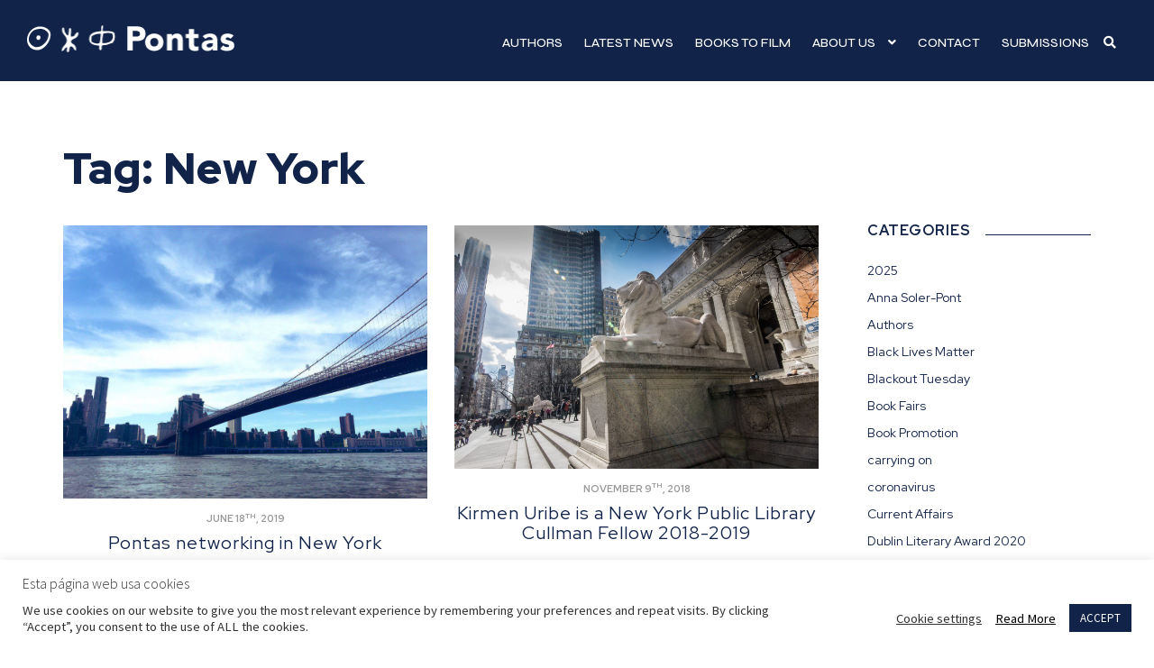

--- FILE ---
content_type: text/html; charset=UTF-8
request_url: https://www.pontas-agency.com/tag/new-york/
body_size: 10519
content:
<!doctype html><html lang="en-US" itemscope itemtype="https://schema.org/WebSite"><head><meta charset="UTF-8"><meta name="viewport" content="width=device-width, initial-scale=1"><link rel="profile" href="http://gmpg.org/xfn/11"><link rel="pingback" href="https://www.pontas-agency.com/xmlrpc.php"><meta name='robots' content='index, follow, max-image-preview:large, max-snippet:-1, max-video-preview:-1' /><link rel="preconnect" href="https://fonts.googleapis.com" crossorigin><link rel="preconnect" href="https://fonts.gstatic.com" crossorigin><link rel="preconnect" href="https://www.google-analytics.com" crossorigin><link rel="preconnect" href="https://www.googletagmanager.com" crossorigin><link rel="dns-prefetch" href="//fonts.googleapis.com"><link rel="dns-prefetch" href="//fonts.gstatic.com"><link rel="dns-prefetch" href="//ajax.googleapis.com"><link rel="dns-prefetch" href="//www.google-analytics.com"><link rel="dns-prefetch" href="//stats.wp.com"><link rel="dns-prefetch" href="//gravatar.com"><link rel="dns-prefetch" href="//secure.gravatar.com"><link rel="dns-prefetch" href="//0.gravatar.com"><link rel="dns-prefetch" href="//1.gravatar.com"><link rel="dns-prefetch" href="//2.gravatar.com"><link rel="dns-prefetch" href="//s.w.org"><link rel="preload" href="https://www.pontas-agency.com/wp-content/themes/pontas/style.css" as="style"><link media="all" href="https://www.pontas-agency.com/wp-content/cache/autoptimize/css/autoptimize_062ee46174f5bf95480ba706cdd2e2af.css" rel="stylesheet"><link media="screen" href="https://www.pontas-agency.com/wp-content/cache/autoptimize/css/autoptimize_00df71b5809d374b00ce03791ac8fac1.css" rel="stylesheet"><title>New York archivos - Pontas Agency</title><link rel="canonical" href="https://www.pontas-agency.com/tag/new-york/" /><meta property="og:locale" content="en_US" /><meta property="og:type" content="article" /><meta property="og:title" content="New York archivos - Pontas Agency" /><meta property="og:url" content="https://www.pontas-agency.com/tag/new-york/" /><meta property="og:site_name" content="Pontas Agency" /><meta property="og:image" content="https://www.pontas-agency.com/wp-content/uploads/Pontas-logo.jpg.png" /><meta property="og:image:width" content="1521" /><meta property="og:image:height" content="196" /><meta property="og:image:type" content="image/png" /><meta name="twitter:card" content="summary_large_image" /> <script type="application/ld+json" class="yoast-schema-graph">{"@context":"https://schema.org","@graph":[{"@type":"CollectionPage","@id":"https://www.pontas-agency.com/tag/new-york/","url":"https://www.pontas-agency.com/tag/new-york/","name":"New York archivos - Pontas Agency","isPartOf":{"@id":"https://www.pontas-agency.com/#website"},"primaryImageOfPage":{"@id":"https://www.pontas-agency.com/tag/new-york/#primaryimage"},"image":{"@id":"https://www.pontas-agency.com/tag/new-york/#primaryimage"},"thumbnailUrl":"https://www.pontas-agency.com/wp-content/uploads/photo_2019-06-18_16-39-44.jpg","breadcrumb":{"@id":"https://www.pontas-agency.com/tag/new-york/#breadcrumb"},"inLanguage":"en-US"},{"@type":"ImageObject","inLanguage":"en-US","@id":"https://www.pontas-agency.com/tag/new-york/#primaryimage","url":"https://www.pontas-agency.com/wp-content/uploads/photo_2019-06-18_16-39-44.jpg","contentUrl":"https://www.pontas-agency.com/wp-content/uploads/photo_2019-06-18_16-39-44.jpg","width":1000,"height":750},{"@type":"BreadcrumbList","@id":"https://www.pontas-agency.com/tag/new-york/#breadcrumb","itemListElement":[{"@type":"ListItem","position":1,"name":"Portada","item":"https://www.pontas-agency.com/"},{"@type":"ListItem","position":2,"name":"New York"}]},{"@type":"WebSite","@id":"https://www.pontas-agency.com/#website","url":"https://www.pontas-agency.com/","name":"Pontas Agency","description":"An International Literary &amp; Film Agency","publisher":{"@id":"https://www.pontas-agency.com/#organization"},"potentialAction":[{"@type":"SearchAction","target":{"@type":"EntryPoint","urlTemplate":"https://www.pontas-agency.com/?s={search_term_string}"},"query-input":{"@type":"PropertyValueSpecification","valueRequired":true,"valueName":"search_term_string"}}],"inLanguage":"en-US"},{"@type":"Organization","@id":"https://www.pontas-agency.com/#organization","name":"Pontas Copyright Agency","url":"https://www.pontas-agency.com/","logo":{"@type":"ImageObject","inLanguage":"en-US","@id":"https://www.pontas-agency.com/#/schema/logo/image/","url":"https://www.pontas-agency.com/wp-content/uploads/Pontas-logo.jpg.png","contentUrl":"https://www.pontas-agency.com/wp-content/uploads/Pontas-logo.jpg.png","width":1521,"height":196,"caption":"Pontas Copyright Agency"},"image":{"@id":"https://www.pontas-agency.com/#/schema/logo/image/"}}]}</script> <link rel="alternate" type="application/rss+xml" title="Pontas Agency &raquo; Feed" href="https://www.pontas-agency.com/feed/" /><link rel="alternate" type="application/rss+xml" title="Pontas Agency &raquo; Comments Feed" href="https://www.pontas-agency.com/comments/feed/" /> <noscript><link rel='stylesheet' id='storefront-gutenberg-blocks-css' href='https://www.pontas-agency.com/wp-content/themes/storefront/assets/css/base/gutenberg-blocks.css' media='all' /> </noscript> <noscript><link rel='stylesheet' id='cookie-law-info-css' href='https://www.pontas-agency.com/wp-content/plugins/cookie-law-info/legacy/public/css/cookie-law-info-public.css' media='all' /> </noscript> <noscript><link rel='stylesheet' id='cookie-law-info-gdpr-css' href='https://www.pontas-agency.com/wp-content/plugins/cookie-law-info/legacy/public/css/cookie-law-info-gdpr.css' media='all' /> </noscript> <noscript><link rel='stylesheet' id='simple_load_more-frontend-css' href='https://www.pontas-agency.com/wp-content/plugins/simple-load-more/assets/css/frontend.css' media='all' /> </noscript> <noscript><link rel='stylesheet' id='storefront-style-css' href='https://www.pontas-agency.com/wp-content/themes/storefront/style.css' media='all' /> </noscript> <noscript><link rel='stylesheet' id='storefront-icons-css' href='https://www.pontas-agency.com/wp-content/themes/storefront/assets/css/base/icons.css' media='all' /> </noscript><link rel='stylesheet' id='storefront-fonts-css' href='https://fonts.googleapis.com/css?family=Source+Sans+Pro%3A400%2C300%2C300italic%2C400italic%2C600%2C700%2C900&#038;subset=latin%2Clatin-ext&#038;display=swap' media='all' /> <noscript><link rel='stylesheet' id='storefront-fonts-css' href='https://fonts.googleapis.com/css?family=Source+Sans+Pro%3A400%2C300%2C300italic%2C400italic%2C600%2C700%2C900&#038;subset=latin%2Clatin-ext&#038;display=swap' media='all' /> </noscript> <noscript><link rel='stylesheet' id='fancybox-css' href='https://www.pontas-agency.com/wp-content/plugins/easy-fancybox/fancybox/1.5.4/jquery.fancybox.min.css' media='screen' /> </noscript> <noscript><link rel='stylesheet' id='storefront-child-style-css' href='https://www.pontas-agency.com/wp-content/themes/pontas/style.css' media='all' /> </noscript> <noscript><link rel='stylesheet' id='sp-header-frontend-css' href='https://www.pontas-agency.com/wp-content/plugins/storefront-powerpack/includes/customizer/header/assets/css/sp-header-frontend.css' media='all' /> </noscript> <script src="https://www.pontas-agency.com/wp-includes/js/jquery/jquery.min.js" id="jquery-core-js"></script> <meta property="og:image" content="https://www.pontas-agency.com/wp-content/uploads/cropped-Pontas-Agency-Favicon.jpg"><meta property="og:type" content="website"><meta property="og:locale" content="en_US"><meta property="og:site_name" content="Pontas Agency"><meta property="og:url" content="https://www.pontas-agency.com/tag/new-york/"><meta property="og:title" content="New York archivos - Pontas Agency"><meta property="twitter:partner" content="ogwp"><meta property="twitter:title" content="New York archivos - Pontas Agency"><meta property="twitter:url" content="https://www.pontas-agency.com/tag/new-york/"><meta itemprop="image" content="https://www.pontas-agency.com/wp-content/uploads/cropped-Pontas-Agency-Favicon.jpg"><meta itemprop="name" content="New York archivos - Pontas Agency"><link rel="https://api.w.org/" href="https://www.pontas-agency.com/wp-json/" /><link rel="alternate" title="JSON" type="application/json" href="https://www.pontas-agency.com/wp-json/wp/v2/tags/83" /> <script type="text/plain" data-cli-class="cli-blocker-script"  data-cli-script-type="non-necessary" data-cli-block="true"  data-cli-element-position="head" async src="https://www.googletagmanager.com/gtag/js?id=UA-61013833-1"></script> <script type="text/plain" data-cli-class="cli-blocker-script"  data-cli-script-type="non-necessary" data-cli-block="true"  data-cli-element-position="head">window.dataLayer = window.dataLayer || [];
  function gtag(){dataLayer.push(arguments);}
  gtag('js', new Date());

  gtag('config', 'UA-61013833-1');</script><meta name="generator" content="Powered by Slider Revolution 6.5.14 - responsive, Mobile-Friendly Slider Plugin for WordPress with comfortable drag and drop interface." /><link rel="icon" href="https://www.pontas-agency.com/wp-content/uploads/cropped-Pontas-Agency-Favicon-32x32.jpg" sizes="32x32" /><link rel="icon" href="https://www.pontas-agency.com/wp-content/uploads/cropped-Pontas-Agency-Favicon-192x192.jpg" sizes="192x192" /><link rel="apple-touch-icon" href="https://www.pontas-agency.com/wp-content/uploads/cropped-Pontas-Agency-Favicon-180x180.jpg" /><meta name="msapplication-TileImage" content="https://www.pontas-agency.com/wp-content/uploads/cropped-Pontas-Agency-Favicon-270x270.jpg" /> <noscript><link rel='stylesheet' id='rs-plugin-settings-css' href='https://www.pontas-agency.com/wp-content/plugins/revslider/public/assets/css/rs6.css' media='all' /> </noscript></head><body class="archive tag tag-new-york tag-83 wp-custom-logo wp-embed-responsive wp-theme-storefront wp-child-theme-pontas group-blog no-wc-breadcrumb storefront-align-wide right-sidebar sp-header-active sp-designer"><div id="page" class="hfeed site"><header id="masthead" class="site-header" role="banner" style=""><div class="col-full"><div class="sp-header-row"><div class="sp-header-span-3"><div class="site-branding"> <a href="https://www.pontas-agency.com/" class="custom-logo-link" rel="home"><img width="232" height="30" src="https://www.pontas-agency.com/wp-content/uploads/logo-pontas.png" class="custom-logo" alt="Pontas Agency" decoding="async" srcset="https://www.pontas-agency.com/wp-content/uploads/logo-pontas.png 232w, https://www.pontas-agency.com/wp-content/uploads/logo-pontas-150x19.png 150w" sizes="(max-width: 232px) 100vw, 232px" /></a></div></div><div class="sp-header-span-9 sp-header-last"><nav id="site-navigation" class="main-navigation" role="navigation" aria-label="Primary Navigation"> <button id="site-navigation-menu-toggle" class="menu-toggle" aria-controls="site-navigation" aria-expanded="false"><span></span></button><div class="primary-navigation"><ul id="menu-principal-en" class="menu"><li id="menu-item-867" class="menu-item menu-item-type-post_type menu-item-object-page menu-item-867"><a href="https://www.pontas-agency.com/authors-list/">Authors</a></li><li id="menu-item-868" class="menu-item menu-item-type-post_type menu-item-object-page current_page_parent menu-item-868"><a href="https://www.pontas-agency.com/latest-news/">Latest news</a></li><li id="menu-item-869" class="menu-item menu-item-type-post_type menu-item-object-page menu-item-869"><a href="https://www.pontas-agency.com/books-to-film/">Books to film</a></li><li id="menu-item-1035" class="menu-item menu-item-type-custom menu-item-object-custom menu-item-has-children menu-item-1035"><a>About Us</a><ul class="sub-menu"><li id="menu-item-1040" class="menu-item menu-item-type-post_type menu-item-object-page menu-item-1040"><a href="https://www.pontas-agency.com/about-us/team/">Team</a></li><li id="menu-item-1039" class="menu-item menu-item-type-post_type menu-item-object-page menu-item-1039"><a href="https://www.pontas-agency.com/about-us/logo/">Logo</a></li><li id="menu-item-1038" class="menu-item menu-item-type-post_type menu-item-object-page menu-item-1038"><a href="https://www.pontas-agency.com/about-us/history/">History</a></li><li id="menu-item-1036" class="menu-item menu-item-type-post_type menu-item-object-page menu-item-1036"><a href="https://www.pontas-agency.com/about-us/press/">Press</a></li></ul></li><li id="menu-item-871" class="menu-item menu-item-type-post_type menu-item-object-page menu-item-871"><a href="https://www.pontas-agency.com/contact/">Contact</a></li><li id="menu-item-872" class="menu-item menu-item-type-post_type menu-item-object-page menu-item-872"><a href="https://www.pontas-agency.com/submissions/">Submissions</a></li><li class="btbuscador"><a href="javascript:;" onclick="javascript:abrirbuscador()"><i class="fa fa-search" aria-hidden="false"></i></a></li></ul></div><div class="handheld-navigation"><ul id="menu-principal-en-1" class="menu"><li class="menu-item menu-item-type-post_type menu-item-object-page menu-item-867"><a href="https://www.pontas-agency.com/authors-list/">Authors</a></li><li class="menu-item menu-item-type-post_type menu-item-object-page current_page_parent menu-item-868"><a href="https://www.pontas-agency.com/latest-news/">Latest news</a></li><li class="menu-item menu-item-type-post_type menu-item-object-page menu-item-869"><a href="https://www.pontas-agency.com/books-to-film/">Books to film</a></li><li class="menu-item menu-item-type-custom menu-item-object-custom menu-item-has-children menu-item-1035"><a>About Us</a><ul class="sub-menu"><li class="menu-item menu-item-type-post_type menu-item-object-page menu-item-1040"><a href="https://www.pontas-agency.com/about-us/team/">Team</a></li><li class="menu-item menu-item-type-post_type menu-item-object-page menu-item-1039"><a href="https://www.pontas-agency.com/about-us/logo/">Logo</a></li><li class="menu-item menu-item-type-post_type menu-item-object-page menu-item-1038"><a href="https://www.pontas-agency.com/about-us/history/">History</a></li><li class="menu-item menu-item-type-post_type menu-item-object-page menu-item-1036"><a href="https://www.pontas-agency.com/about-us/press/">Press</a></li></ul></li><li class="menu-item menu-item-type-post_type menu-item-object-page menu-item-871"><a href="https://www.pontas-agency.com/contact/">Contact</a></li><li class="menu-item menu-item-type-post_type menu-item-object-page menu-item-872"><a href="https://www.pontas-agency.com/submissions/">Submissions</a></li></ul></div></nav></div></div></div></header><div class="btbuscadormovil"><a href="javascript:;" onclick="javascript:abrirbuscador()"><i class="fa fa-search" aria-hidden="false"></i></a></div><div class="cont_buscador"><form role="search" method="get" class="search-form" action="https://www.pontas-agency.com/"><div class="cont_busqueda"><input type="search" class="search-field" id="campo_busqueda" placeholder="Search" value="" name="s" title="Search for:" /><input type="submit" value="Search" class="sow-submit"></div></form></div><div id="content" class="site-content" tabindex="-1"><div class="col-full"><h1 class="entry-title">Tag: <span>New York</span></h1><div id="primary" class="content-area"><main id="main" class="site-main" role="main"><article id="post-3580" class="post-3580 post type-post status-publish format-standard has-post-thumbnail hentry category-authors category-networking-trips category-news tag-authors tag-networking tag-new-york"> <a href="https://www.pontas-agency.com/pontas-networking-in-new-york/" type="post"><img width="1000" height="750" src="https://www.pontas-agency.com/wp-content/uploads/photo_2019-06-18_16-39-44.jpg" class="attachment-full size-full wp-post-image" alt="" decoding="async" fetchpriority="high" srcset="https://www.pontas-agency.com/wp-content/uploads/photo_2019-06-18_16-39-44.jpg 1000w, https://www.pontas-agency.com/wp-content/uploads/photo_2019-06-18_16-39-44-800x600.jpg 800w, https://www.pontas-agency.com/wp-content/uploads/photo_2019-06-18_16-39-44-150x113.jpg 150w, https://www.pontas-agency.com/wp-content/uploads/photo_2019-06-18_16-39-44-768x576.jpg 768w" sizes="(max-width: 1000px) 100vw, 1000px" loading="lazy" /><div class="fecha">June 18<sup>th</sup>, 2019</div><h2 class="alpha entry-title">Pontas networking in New York</h2></a></article><article id="post-3427" class="post-3427 post type-post status-publish format-standard has-post-thumbnail hentry category-authors tag-cullman-fellowship tag-kirmen-uribe tag-new-york tag-nypl tag-public-library tag-the-book-she-writes"> <a href="https://www.pontas-agency.com/kirmen-uribe-is-a-new-york-public-library-cullman-fellow-2018-2019/" type="post"><img width="2560" height="1707" src="https://www.pontas-agency.com/wp-content/uploads/NYPL.jpg" class="attachment-full size-full wp-post-image" alt="" decoding="async" srcset="https://www.pontas-agency.com/wp-content/uploads/NYPL.jpg 2560w, https://www.pontas-agency.com/wp-content/uploads/NYPL-800x533.jpg 800w, https://www.pontas-agency.com/wp-content/uploads/NYPL-150x100.jpg 150w, https://www.pontas-agency.com/wp-content/uploads/NYPL-768x512.jpg 768w, https://www.pontas-agency.com/wp-content/uploads/NYPL-1536x1024.jpg 1536w, https://www.pontas-agency.com/wp-content/uploads/NYPL-2048x1366.jpg 2048w" sizes="(max-width: 2560px) 100vw, 2560px" loading="lazy" /><div class="fecha">November 9<sup>th</sup>, 2018</div><h2 class="alpha entry-title">Kirmen Uribe is a New York Public Library Cullman Fellow 2018-2019</h2></a></article><article id="post-3339" class="post-3339 post type-post status-publish format-standard has-post-thumbnail hentry category-networking-trips tag-jorge-zepeda tag-minna-salami tag-new-york tag-zara-raheem"> <a href="https://www.pontas-agency.com/pontas-in-new-york/" type="post"><img width="2037" height="1192" src="https://www.pontas-agency.com/wp-content/uploads/IMG_1171-e1528730182162.jpg" class="attachment-full size-full wp-post-image" alt="" decoding="async" srcset="https://www.pontas-agency.com/wp-content/uploads/IMG_1171-e1528730182162.jpg 2037w, https://www.pontas-agency.com/wp-content/uploads/IMG_1171-e1528730182162-800x468.jpg 800w, https://www.pontas-agency.com/wp-content/uploads/IMG_1171-e1528730182162-150x88.jpg 150w, https://www.pontas-agency.com/wp-content/uploads/IMG_1171-e1528730182162-768x449.jpg 768w, https://www.pontas-agency.com/wp-content/uploads/IMG_1171-e1528730182162-1536x899.jpg 1536w" sizes="(max-width: 2037px) 100vw, 2037px" loading="lazy" /><div class="fecha">June 11<sup>th</sup>, 2018</div><h2 class="alpha entry-title">Pontas in New York</h2></a></article><article id="post-3112" class="post-3112 post type-post status-publish format-standard has-post-thumbnail hentry category-networking-trips category-news tag-editors tag-meetings tag-new-york tag-trips"> <a href="https://www.pontas-agency.com/pontas-catching-up-in-new-york/" type="post"><img width="2219" height="1056" src="https://www.pontas-agency.com/wp-content/uploads/Manhattan-e1499241777962.jpg" class="attachment-full size-full wp-post-image" alt="" decoding="async" loading="lazy" srcset="https://www.pontas-agency.com/wp-content/uploads/Manhattan-e1499241777962.jpg 2219w, https://www.pontas-agency.com/wp-content/uploads/Manhattan-e1499241777962-800x381.jpg 800w, https://www.pontas-agency.com/wp-content/uploads/Manhattan-e1499241777962-150x71.jpg 150w, https://www.pontas-agency.com/wp-content/uploads/Manhattan-e1499241777962-768x365.jpg 768w, https://www.pontas-agency.com/wp-content/uploads/Manhattan-e1499241777962-1536x731.jpg 1536w, https://www.pontas-agency.com/wp-content/uploads/Manhattan-e1499241777962-2048x975.jpg 2048w" sizes="auto, (max-width: 2219px) 100vw, 2219px" /><div class="fecha">July 5<sup>th</sup>, 2017</div><h2 class="alpha entry-title">Pontas' catching up in New York</h2></a></article><article id="post-2771" class="post-2771 post type-post status-publish format-standard has-post-thumbnail hentry category-networking-trips category-news tag-dolores-redondo tag-federico-axat tag-josh-kendall tag-kill-the-next-one tag-milena-busquets tag-new-york tag-nyc tag-rafel-nadal tag-sara-lovestam tag-the-curse-of-the-palmisano tag-the-fishermen tag-the-invisible-guardian tag-this-too-shall-pass tag-wonderful-feels-like-this"> <a href="https://www.pontas-agency.com/behind-some-novels-just-published-or-about-to-be-published-in-the-united-states/" type="post"><img width="960" height="501" src="https://www.pontas-agency.com/wp-content/uploads/12508880_10100636082138462_3227517753406964007_n-e1459520420422.jpg" class="attachment-full size-full wp-post-image" alt="" decoding="async" loading="lazy" srcset="https://www.pontas-agency.com/wp-content/uploads/12508880_10100636082138462_3227517753406964007_n-e1459520420422.jpg 960w, https://www.pontas-agency.com/wp-content/uploads/12508880_10100636082138462_3227517753406964007_n-e1459520420422-800x418.jpg 800w, https://www.pontas-agency.com/wp-content/uploads/12508880_10100636082138462_3227517753406964007_n-e1459520420422-150x78.jpg 150w, https://www.pontas-agency.com/wp-content/uploads/12508880_10100636082138462_3227517753406964007_n-e1459520420422-768x401.jpg 768w" sizes="auto, (max-width: 960px) 100vw, 960px" /><div class="fecha">April 1<sup>st</sup>, 2016</div><h2 class="alpha entry-title">Behind some novels just published or about to be published in the United States</h2></a></article><article id="post-2492" class="post-2492 post type-post status-publish format-standard has-post-thumbnail hentry category-book-fairs category-networking-trips tag-bea-2015 tag-book-fairs tag-fairs tag-jessica-craig tag-new-york tag-susan-abulhawa tag-trips"> <a href="https://www.pontas-agency.com/pontas-in-new-york-and-at-bea/" type="post"><img width="2560" height="741" src="https://www.pontas-agency.com/wp-content/uploads/Pano_Manhattan2007_amk-scaled.jpg" class="attachment-full size-full wp-post-image" alt="" decoding="async" loading="lazy" srcset="https://www.pontas-agency.com/wp-content/uploads/Pano_Manhattan2007_amk-scaled.jpg 2560w, https://www.pontas-agency.com/wp-content/uploads/Pano_Manhattan2007_amk-800x232.jpg 800w, https://www.pontas-agency.com/wp-content/uploads/Pano_Manhattan2007_amk-150x43.jpg 150w, https://www.pontas-agency.com/wp-content/uploads/Pano_Manhattan2007_amk-768x222.jpg 768w, https://www.pontas-agency.com/wp-content/uploads/Pano_Manhattan2007_amk-1536x445.jpg 1536w, https://www.pontas-agency.com/wp-content/uploads/Pano_Manhattan2007_amk-2048x593.jpg 2048w" sizes="auto, (max-width: 2560px) 100vw, 2560px" /><div class="fecha">June 8<sup>th</sup>, 2015</div><h2 class="alpha entry-title">Pontas in New York and at BEA</h2></a></article></main></div><div id="secondary" class="widget-area" role="complementary"><div id="categories-2" class="widget widget_categories"><span class="gamma widget-title">Categories</span><ul><li class="cat-item cat-item-812"><a href="https://www.pontas-agency.com/category/2025/">2025</a></li><li class="cat-item cat-item-560"><a href="https://www.pontas-agency.com/category/anna-soler-pont/">Anna Soler-Pont</a></li><li class="cat-item cat-item-19"><a href="https://www.pontas-agency.com/category/authors/">Authors</a></li><li class="cat-item cat-item-566"><a href="https://www.pontas-agency.com/category/black-lives-matter/">Black Lives Matter</a></li><li class="cat-item cat-item-567"><a href="https://www.pontas-agency.com/category/blackout-tuesday/">Blackout Tuesday</a></li><li class="cat-item cat-item-18"><a href="https://www.pontas-agency.com/category/book-fairs/">Book Fairs</a></li><li class="cat-item cat-item-545"><a href="https://www.pontas-agency.com/category/book-promotion/">Book Promotion</a></li><li class="cat-item cat-item-564"><a href="https://www.pontas-agency.com/category/carrying-on/">carrying on</a></li><li class="cat-item cat-item-565"><a href="https://www.pontas-agency.com/category/coronavirus/">coronavirus</a></li><li class="cat-item cat-item-807"><a href="https://www.pontas-agency.com/category/current-affairs/">Current Affairs</a></li><li class="cat-item cat-item-555"><a href="https://www.pontas-agency.com/category/dublin-literary-award-2020/">Dublin Literary Award 2020</a></li><li class="cat-item cat-item-561"><a href="https://www.pontas-agency.com/category/feature-film/">Feature Film</a></li><li class="cat-item cat-item-70"><a href="https://www.pontas-agency.com/category/film-markets/">Film Markets</a></li><li class="cat-item cat-item-562"><a href="https://www.pontas-agency.com/category/film-project/">Film project</a></li><li class="cat-item cat-item-556"><a href="https://www.pontas-agency.com/category/lit-hub/">Lit Hub</a></li><li class="cat-item cat-item-21"><a href="https://www.pontas-agency.com/category/literary-festivals/">Literary Festivals</a></li><li class="cat-item cat-item-758"><a href="https://www.pontas-agency.com/category/longlist/">Longlist</a></li><li class="cat-item cat-item-20"><a href="https://www.pontas-agency.com/category/networking-trips/">Networking Trips</a></li><li class="cat-item cat-item-17"><a href="https://www.pontas-agency.com/category/news/">News</a></li><li class="cat-item cat-item-546"><a href="https://www.pontas-agency.com/category/not-the-booker-prize-2019/">Not the Booker Prize 2019</a></li><li class="cat-item cat-item-119"><a href="https://www.pontas-agency.com/category/prizes/">Prizes</a></li><li class="cat-item cat-item-559"><a href="https://www.pontas-agency.com/category/publication-dates/">publication dates</a></li><li class="cat-item cat-item-557"><a href="https://www.pontas-agency.com/category/screen-adaptations/">Screen adaptations</a></li><li class="cat-item cat-item-570"><a href="https://www.pontas-agency.com/category/shortlist/">Shortlist</a></li><li class="cat-item cat-item-563"><a href="https://www.pontas-agency.com/category/south-africa/">South Africa</a></li><li class="cat-item cat-item-571"><a href="https://www.pontas-agency.com/category/the-booker-prize/">The Booker Prize</a></li><li class="cat-item cat-item-568"><a href="https://www.pontas-agency.com/category/the-booker-prize-2020/">The Booker Prize 2020</a></li><li class="cat-item cat-item-730"><a href="https://www.pontas-agency.com/category/theater/">Theater</a></li><li class="cat-item cat-item-1"><a href="https://www.pontas-agency.com/category/uncategorized/">Uncategorized</a></li></ul></div><div id="tag_cloud-3" class="widget widget_tag_cloud"><span class="gamma widget-title">Tags</span><div class="tagcloud"><a href="https://www.pontas-agency.com/tag/2022/" class="tag-cloud-link tag-link-613 tag-link-position-1" style="font-size: 14.533333333333pt;" aria-label="2022 (15 items)">2022</a> <a href="https://www.pontas-agency.com/tag/2024/" class="tag-cloud-link tag-link-748 tag-link-position-2" style="font-size: 8.9333333333333pt;" aria-label="2024 (7 items)">2024</a> <a href="https://www.pontas-agency.com/tag/anna-soler-pont/" class="tag-cloud-link tag-link-37 tag-link-position-3" style="font-size: 19.2pt;" aria-label="Anna Soler-Pont (27 items)">Anna Soler-Pont</a> <a href="https://www.pontas-agency.com/tag/authors/" class="tag-cloud-link tag-link-85 tag-link-position-4" style="font-size: 15.653333333333pt;" aria-label="Authors (17 items)">Authors</a> <a href="https://www.pontas-agency.com/tag/awards/" class="tag-cloud-link tag-link-235 tag-link-position-5" style="font-size: 9.8666666666667pt;" aria-label="Awards (8 items)">Awards</a> <a href="https://www.pontas-agency.com/tag/ayesha-harruna-attah/" class="tag-cloud-link tag-link-181 tag-link-position-6" style="font-size: 8.9333333333333pt;" aria-label="Ayesha Harruna Attah (7 items)">Ayesha Harruna Attah</a> <a href="https://www.pontas-agency.com/tag/bhavika-govil/" class="tag-cloud-link tag-link-593 tag-link-position-7" style="font-size: 8.9333333333333pt;" aria-label="Bhavika Govil (7 items)">Bhavika Govil</a> <a href="https://www.pontas-agency.com/tag/blanca-busquets/" class="tag-cloud-link tag-link-102 tag-link-position-8" style="font-size: 10.8pt;" aria-label="Blanca Busquets (9 items)">Blanca Busquets</a> <a href="https://www.pontas-agency.com/tag/book-fair/" class="tag-cloud-link tag-link-30 tag-link-position-9" style="font-size: 11.546666666667pt;" aria-label="Book Fair (10 items)">Book Fair</a> <a href="https://www.pontas-agency.com/tag/carl-nixon/" class="tag-cloud-link tag-link-317 tag-link-position-10" style="font-size: 8.9333333333333pt;" aria-label="Carl Nixon (7 items)">Carl Nixon</a> <a href="https://www.pontas-agency.com/tag/clarissa-goenawan/" class="tag-cloud-link tag-link-340 tag-link-position-11" style="font-size: 8.9333333333333pt;" aria-label="Clarissa Goenawan (7 items)">Clarissa Goenawan</a> <a href="https://www.pontas-agency.com/tag/deals/" class="tag-cloud-link tag-link-104 tag-link-position-12" style="font-size: 10.8pt;" aria-label="deals (9 items)">deals</a> <a href="https://www.pontas-agency.com/tag/debut/" class="tag-cloud-link tag-link-67 tag-link-position-13" style="font-size: 14.533333333333pt;" aria-label="debut (15 items)">debut</a> <a href="https://www.pontas-agency.com/tag/debut-novel/" class="tag-cloud-link tag-link-198 tag-link-position-14" style="font-size: 15.653333333333pt;" aria-label="Debut novel (17 items)">Debut novel</a> <a href="https://www.pontas-agency.com/tag/dolores-redondo/" class="tag-cloud-link tag-link-60 tag-link-position-15" style="font-size: 22pt;" aria-label="Dolores Redondo (39 items)">Dolores Redondo</a> <a href="https://www.pontas-agency.com/tag/eka-kurniawan/" class="tag-cloud-link tag-link-92 tag-link-position-16" style="font-size: 16.026666666667pt;" aria-label="Eka Kurniawan (18 items)">Eka Kurniawan</a> <a href="https://www.pontas-agency.com/tag/elvira-minguez/" class="tag-cloud-link tag-link-633 tag-link-position-17" style="font-size: 8pt;" aria-label="elvira Mínguez (6 items)">elvira Mínguez</a> <a href="https://www.pontas-agency.com/tag/ennatu-domingo/" class="tag-cloud-link tag-link-618 tag-link-position-18" style="font-size: 8.9333333333333pt;" aria-label="ennatu domingo (7 items)">ennatu domingo</a> <a href="https://www.pontas-agency.com/tag/federico-axat/" class="tag-cloud-link tag-link-97 tag-link-position-19" style="font-size: 11.546666666667pt;" aria-label="Federico Axat (10 items)">Federico Axat</a> <a href="https://www.pontas-agency.com/tag/federico-moccia/" class="tag-cloud-link tag-link-151 tag-link-position-20" style="font-size: 8.9333333333333pt;" aria-label="Federico Moccia (7 items)">Federico Moccia</a> <a href="https://www.pontas-agency.com/tag/fiston-mwanza-mujila/" class="tag-cloud-link tag-link-32 tag-link-position-21" style="font-size: 16.4pt;" aria-label="Fiston Mwanza Mujila (19 items)">Fiston Mwanza Mujila</a> <a href="https://www.pontas-agency.com/tag/frankfurt/" class="tag-cloud-link tag-link-149 tag-link-position-22" style="font-size: 8.9333333333333pt;" aria-label="Frankfurt (7 items)">Frankfurt</a> <a href="https://www.pontas-agency.com/tag/frankfurt-book-fair/" class="tag-cloud-link tag-link-150 tag-link-position-23" style="font-size: 12.853333333333pt;" aria-label="Frankfurt Book Fair (12 items)">Frankfurt Book Fair</a> <a href="https://www.pontas-agency.com/tag/gustavo-rodriguez/" class="tag-cloud-link tag-link-339 tag-link-position-24" style="font-size: 8.9333333333333pt;" aria-label="Gustavo Rodríguez (7 items)">Gustavo Rodríguez</a> <a href="https://www.pontas-agency.com/tag/imraan-coovadia/" class="tag-cloud-link tag-link-182 tag-link-position-25" style="font-size: 8.9333333333333pt;" aria-label="Imraan Coovadia (7 items)">Imraan Coovadia</a> <a href="https://www.pontas-agency.com/tag/jill-johnson/" class="tag-cloud-link tag-link-405 tag-link-position-26" style="font-size: 11.546666666667pt;" aria-label="Jill Johnson (10 items)">Jill Johnson</a> <a href="https://www.pontas-agency.com/tag/jj-bola/" class="tag-cloud-link tag-link-332 tag-link-position-27" style="font-size: 14.16pt;" aria-label="JJ Bola (14 items)">JJ Bola</a> <a href="https://www.pontas-agency.com/tag/kirmen-uribe/" class="tag-cloud-link tag-link-166 tag-link-position-28" style="font-size: 9.8666666666667pt;" aria-label="Kirmen Uribe (8 items)">Kirmen Uribe</a> <a href="https://www.pontas-agency.com/tag/london-book-fair/" class="tag-cloud-link tag-link-237 tag-link-position-29" style="font-size: 10.8pt;" aria-label="London Book Fair (9 items)">London Book Fair</a> <a href="https://www.pontas-agency.com/tag/marcia-hutchinson/" class="tag-cloud-link tag-link-765 tag-link-position-30" style="font-size: 8pt;" aria-label="Marcia Hutchinson (6 items)">Marcia Hutchinson</a> <a href="https://www.pontas-agency.com/tag/marti-gironell/" class="tag-cloud-link tag-link-420 tag-link-position-31" style="font-size: 8.9333333333333pt;" aria-label="Martí Gironell (7 items)">Martí Gironell</a> <a href="https://www.pontas-agency.com/tag/milena-busquets/" class="tag-cloud-link tag-link-57 tag-link-position-32" style="font-size: 14.16pt;" aria-label="Milena Busquets (14 items)">Milena Busquets</a> <a href="https://www.pontas-agency.com/tag/musih-tedji-xaviere/" class="tag-cloud-link tag-link-592 tag-link-position-33" style="font-size: 9.8666666666667pt;" aria-label="Musih Tedji Xaviere (8 items)">Musih Tedji Xaviere</a> <a href="https://www.pontas-agency.com/tag/novel/" class="tag-cloud-link tag-link-93 tag-link-position-34" style="font-size: 8.9333333333333pt;" aria-label="novel (7 items)">novel</a> <a href="https://www.pontas-agency.com/tag/olivier-truc/" class="tag-cloud-link tag-link-34 tag-link-position-35" style="font-size: 14.533333333333pt;" aria-label="Olivier Truc (15 items)">Olivier Truc</a> <a href="https://www.pontas-agency.com/tag/pontas/" class="tag-cloud-link tag-link-46 tag-link-position-36" style="font-size: 12.293333333333pt;" aria-label="Pontas (11 items)">Pontas</a> <a href="https://www.pontas-agency.com/tag/pontas-agency/" class="tag-cloud-link tag-link-249 tag-link-position-37" style="font-size: 13.6pt;" aria-label="Pontas Agency (13 items)">Pontas Agency</a> <a href="https://www.pontas-agency.com/tag/priya-hein/" class="tag-cloud-link tag-link-609 tag-link-position-38" style="font-size: 9.8666666666667pt;" aria-label="priya hein (8 items)">priya hein</a> <a href="https://www.pontas-agency.com/tag/prizes/" class="tag-cloud-link tag-link-278 tag-link-position-39" style="font-size: 10.8pt;" aria-label="Prizes (9 items)">Prizes</a> <a href="https://www.pontas-agency.com/tag/publication-dates/" class="tag-cloud-link tag-link-619 tag-link-position-40" style="font-size: 12.293333333333pt;" aria-label="publication dates (11 items)">publication dates</a> <a href="https://www.pontas-agency.com/tag/rafel-nadal/" class="tag-cloud-link tag-link-255 tag-link-position-41" style="font-size: 8pt;" aria-label="Rafel Nadal (6 items)">Rafel Nadal</a> <a href="https://www.pontas-agency.com/tag/sara-lovestam/" class="tag-cloud-link tag-link-111 tag-link-position-42" style="font-size: 14.533333333333pt;" aria-label="Sara Lövestam (15 items)">Sara Lövestam</a> <a href="https://www.pontas-agency.com/tag/south-africa/" class="tag-cloud-link tag-link-125 tag-link-position-43" style="font-size: 8pt;" aria-label="South Africa (6 items)">South Africa</a> <a href="https://www.pontas-agency.com/tag/trips/" class="tag-cloud-link tag-link-29 tag-link-position-44" style="font-size: 10.8pt;" aria-label="Trips (9 items)">Trips</a> <a href="https://www.pontas-agency.com/tag/zp-dala/" class="tag-cloud-link tag-link-128 tag-link-position-45" style="font-size: 9.8666666666667pt;" aria-label="ZP Dala (8 items)">ZP Dala</a></div></div><div id="archives-2" class="widget widget_archive"><span class="gamma widget-title">Archive</span> <label class="screen-reader-text" for="archives-dropdown-2">Archive</label> <select id="archives-dropdown-2" name="archive-dropdown"><option value="">Select Month</option><option value='https://www.pontas-agency.com/2025/12/'> December 2025</option><option value='https://www.pontas-agency.com/2025/11/'> November 2025</option><option value='https://www.pontas-agency.com/2025/10/'> October 2025</option><option value='https://www.pontas-agency.com/2025/09/'> September 2025</option><option value='https://www.pontas-agency.com/2025/07/'> July 2025</option><option value='https://www.pontas-agency.com/2025/05/'> May 2025</option><option value='https://www.pontas-agency.com/2025/04/'> April 2025</option><option value='https://www.pontas-agency.com/2025/03/'> March 2025</option><option value='https://www.pontas-agency.com/2025/02/'> February 2025</option><option value='https://www.pontas-agency.com/2025/01/'> January 2025</option><option value='https://www.pontas-agency.com/2024/12/'> December 2024</option><option value='https://www.pontas-agency.com/2024/11/'> November 2024</option><option value='https://www.pontas-agency.com/2024/10/'> October 2024</option><option value='https://www.pontas-agency.com/2024/09/'> September 2024</option><option value='https://www.pontas-agency.com/2024/08/'> August 2024</option><option value='https://www.pontas-agency.com/2024/07/'> July 2024</option><option value='https://www.pontas-agency.com/2024/06/'> June 2024</option><option value='https://www.pontas-agency.com/2024/05/'> May 2024</option><option value='https://www.pontas-agency.com/2024/04/'> April 2024</option><option value='https://www.pontas-agency.com/2024/03/'> March 2024</option><option value='https://www.pontas-agency.com/2024/02/'> February 2024</option><option value='https://www.pontas-agency.com/2024/01/'> January 2024</option><option value='https://www.pontas-agency.com/2023/12/'> December 2023</option><option value='https://www.pontas-agency.com/2023/11/'> November 2023</option><option value='https://www.pontas-agency.com/2023/10/'> October 2023</option><option value='https://www.pontas-agency.com/2023/09/'> September 2023</option><option value='https://www.pontas-agency.com/2023/08/'> August 2023</option><option value='https://www.pontas-agency.com/2023/07/'> July 2023</option><option value='https://www.pontas-agency.com/2023/06/'> June 2023</option><option value='https://www.pontas-agency.com/2023/05/'> May 2023</option><option value='https://www.pontas-agency.com/2023/03/'> March 2023</option><option value='https://www.pontas-agency.com/2023/02/'> February 2023</option><option value='https://www.pontas-agency.com/2023/01/'> January 2023</option><option value='https://www.pontas-agency.com/2022/12/'> December 2022</option><option value='https://www.pontas-agency.com/2022/11/'> November 2022</option><option value='https://www.pontas-agency.com/2022/10/'> October 2022</option><option value='https://www.pontas-agency.com/2022/09/'> September 2022</option><option value='https://www.pontas-agency.com/2022/07/'> July 2022</option><option value='https://www.pontas-agency.com/2022/06/'> June 2022</option><option value='https://www.pontas-agency.com/2022/05/'> May 2022</option><option value='https://www.pontas-agency.com/2022/04/'> April 2022</option><option value='https://www.pontas-agency.com/2022/03/'> March 2022</option><option value='https://www.pontas-agency.com/2022/02/'> February 2022</option><option value='https://www.pontas-agency.com/2022/01/'> January 2022</option><option value='https://www.pontas-agency.com/2021/12/'> December 2021</option><option value='https://www.pontas-agency.com/2021/11/'> November 2021</option><option value='https://www.pontas-agency.com/2021/10/'> October 2021</option><option value='https://www.pontas-agency.com/2021/09/'> September 2021</option><option value='https://www.pontas-agency.com/2021/08/'> August 2021</option><option value='https://www.pontas-agency.com/2021/07/'> July 2021</option><option value='https://www.pontas-agency.com/2021/06/'> June 2021</option><option value='https://www.pontas-agency.com/2021/05/'> May 2021</option><option value='https://www.pontas-agency.com/2021/04/'> April 2021</option><option value='https://www.pontas-agency.com/2021/03/'> March 2021</option><option value='https://www.pontas-agency.com/2021/02/'> February 2021</option><option value='https://www.pontas-agency.com/2021/01/'> January 2021</option><option value='https://www.pontas-agency.com/2020/12/'> December 2020</option><option value='https://www.pontas-agency.com/2020/11/'> November 2020</option><option value='https://www.pontas-agency.com/2020/10/'> October 2020</option><option value='https://www.pontas-agency.com/2020/09/'> September 2020</option><option value='https://www.pontas-agency.com/2020/07/'> July 2020</option><option value='https://www.pontas-agency.com/2020/06/'> June 2020</option><option value='https://www.pontas-agency.com/2020/05/'> May 2020</option><option value='https://www.pontas-agency.com/2020/04/'> April 2020</option><option value='https://www.pontas-agency.com/2020/03/'> March 2020</option><option value='https://www.pontas-agency.com/2020/02/'> February 2020</option><option value='https://www.pontas-agency.com/2020/01/'> January 2020</option><option value='https://www.pontas-agency.com/2019/12/'> December 2019</option><option value='https://www.pontas-agency.com/2019/11/'> November 2019</option><option value='https://www.pontas-agency.com/2019/10/'> October 2019</option><option value='https://www.pontas-agency.com/2019/09/'> September 2019</option><option value='https://www.pontas-agency.com/2019/08/'> August 2019</option><option value='https://www.pontas-agency.com/2019/07/'> July 2019</option><option value='https://www.pontas-agency.com/2019/06/'> June 2019</option><option value='https://www.pontas-agency.com/2019/05/'> May 2019</option><option value='https://www.pontas-agency.com/2019/04/'> April 2019</option><option value='https://www.pontas-agency.com/2019/03/'> March 2019</option><option value='https://www.pontas-agency.com/2019/02/'> February 2019</option><option value='https://www.pontas-agency.com/2019/01/'> January 2019</option><option value='https://www.pontas-agency.com/2018/12/'> December 2018</option><option value='https://www.pontas-agency.com/2018/11/'> November 2018</option><option value='https://www.pontas-agency.com/2018/10/'> October 2018</option><option value='https://www.pontas-agency.com/2018/09/'> September 2018</option><option value='https://www.pontas-agency.com/2018/08/'> August 2018</option><option value='https://www.pontas-agency.com/2018/07/'> July 2018</option><option value='https://www.pontas-agency.com/2018/06/'> June 2018</option><option value='https://www.pontas-agency.com/2018/05/'> May 2018</option><option value='https://www.pontas-agency.com/2018/04/'> April 2018</option><option value='https://www.pontas-agency.com/2018/03/'> March 2018</option><option value='https://www.pontas-agency.com/2018/02/'> February 2018</option><option value='https://www.pontas-agency.com/2018/01/'> January 2018</option><option value='https://www.pontas-agency.com/2017/12/'> December 2017</option><option value='https://www.pontas-agency.com/2017/11/'> November 2017</option><option value='https://www.pontas-agency.com/2017/10/'> October 2017</option><option value='https://www.pontas-agency.com/2017/09/'> September 2017</option><option value='https://www.pontas-agency.com/2017/08/'> August 2017</option><option value='https://www.pontas-agency.com/2017/07/'> July 2017</option><option value='https://www.pontas-agency.com/2017/06/'> June 2017</option><option value='https://www.pontas-agency.com/2017/05/'> May 2017</option><option value='https://www.pontas-agency.com/2017/04/'> April 2017</option><option value='https://www.pontas-agency.com/2017/03/'> March 2017</option><option value='https://www.pontas-agency.com/2017/02/'> February 2017</option><option value='https://www.pontas-agency.com/2017/01/'> January 2017</option><option value='https://www.pontas-agency.com/2016/12/'> December 2016</option><option value='https://www.pontas-agency.com/2016/11/'> November 2016</option><option value='https://www.pontas-agency.com/2016/10/'> October 2016</option><option value='https://www.pontas-agency.com/2016/09/'> September 2016</option><option value='https://www.pontas-agency.com/2016/08/'> August 2016</option><option value='https://www.pontas-agency.com/2016/07/'> July 2016</option><option value='https://www.pontas-agency.com/2016/06/'> June 2016</option><option value='https://www.pontas-agency.com/2016/05/'> May 2016</option><option value='https://www.pontas-agency.com/2016/04/'> April 2016</option><option value='https://www.pontas-agency.com/2016/03/'> March 2016</option><option value='https://www.pontas-agency.com/2016/02/'> February 2016</option><option value='https://www.pontas-agency.com/2016/01/'> January 2016</option><option value='https://www.pontas-agency.com/2015/12/'> December 2015</option><option value='https://www.pontas-agency.com/2015/11/'> November 2015</option><option value='https://www.pontas-agency.com/2015/10/'> October 2015</option><option value='https://www.pontas-agency.com/2015/09/'> September 2015</option><option value='https://www.pontas-agency.com/2015/08/'> August 2015</option><option value='https://www.pontas-agency.com/2015/07/'> July 2015</option><option value='https://www.pontas-agency.com/2015/06/'> June 2015</option><option value='https://www.pontas-agency.com/2015/05/'> May 2015</option><option value='https://www.pontas-agency.com/2015/04/'> April 2015</option><option value='https://www.pontas-agency.com/2015/03/'> March 2015</option><option value='https://www.pontas-agency.com/2015/02/'> February 2015</option><option value='https://www.pontas-agency.com/2015/01/'> January 2015</option><option value='https://www.pontas-agency.com/2014/12/'> December 2014</option><option value='https://www.pontas-agency.com/2014/11/'> November 2014</option><option value='https://www.pontas-agency.com/2014/10/'> October 2014</option><option value='https://www.pontas-agency.com/2014/09/'> September 2014</option><option value='https://www.pontas-agency.com/2014/08/'> August 2014</option><option value='https://www.pontas-agency.com/2014/07/'> July 2014</option><option value='https://www.pontas-agency.com/2014/06/'> June 2014</option><option value='https://www.pontas-agency.com/2014/05/'> May 2014</option><option value='https://www.pontas-agency.com/2014/04/'> April 2014</option><option value='https://www.pontas-agency.com/2014/03/'> March 2014</option><option value='https://www.pontas-agency.com/2014/02/'> February 2014</option><option value='https://www.pontas-agency.com/2014/01/'> January 2014</option><option value='https://www.pontas-agency.com/2013/12/'> December 2013</option><option value='https://www.pontas-agency.com/2013/11/'> November 2013</option><option value='https://www.pontas-agency.com/2013/10/'> October 2013</option><option value='https://www.pontas-agency.com/2013/09/'> September 2013</option><option value='https://www.pontas-agency.com/2013/08/'> August 2013</option><option value='https://www.pontas-agency.com/2013/07/'> July 2013</option><option value='https://www.pontas-agency.com/2013/06/'> June 2013</option><option value='https://www.pontas-agency.com/2013/05/'> May 2013</option><option value='https://www.pontas-agency.com/2013/04/'> April 2013</option><option value='https://www.pontas-agency.com/2013/03/'> March 2013</option><option value='https://www.pontas-agency.com/2013/02/'> February 2013</option><option value='https://www.pontas-agency.com/2013/01/'> January 2013</option><option value='https://www.pontas-agency.com/2012/12/'> December 2012</option><option value='https://www.pontas-agency.com/2012/11/'> November 2012</option><option value='https://www.pontas-agency.com/2012/10/'> October 2012</option><option value='https://www.pontas-agency.com/2012/09/'> September 2012</option><option value='https://www.pontas-agency.com/2012/08/'> August 2012</option><option value='https://www.pontas-agency.com/2012/07/'> July 2012</option><option value='https://www.pontas-agency.com/2012/06/'> June 2012</option><option value='https://www.pontas-agency.com/2012/05/'> May 2012</option><option value='https://www.pontas-agency.com/2012/04/'> April 2012</option><option value='https://www.pontas-agency.com/2012/03/'> March 2012</option><option value='https://www.pontas-agency.com/2012/02/'> February 2012</option><option value='https://www.pontas-agency.com/2012/01/'> January 2012</option><option value='https://www.pontas-agency.com/2011/12/'> December 2011</option><option value='https://www.pontas-agency.com/2011/11/'> November 2011</option><option value='https://www.pontas-agency.com/2011/10/'> October 2011</option><option value='https://www.pontas-agency.com/2011/09/'> September 2011</option><option value='https://www.pontas-agency.com/2011/08/'> August 2011</option><option value='https://www.pontas-agency.com/2011/07/'> July 2011</option><option value='https://www.pontas-agency.com/2011/06/'> June 2011</option><option value='https://www.pontas-agency.com/2011/05/'> May 2011</option><option value='https://www.pontas-agency.com/2011/04/'> April 2011</option><option value='https://www.pontas-agency.com/2011/03/'> March 2011</option><option value='https://www.pontas-agency.com/2011/02/'> February 2011</option><option value='https://www.pontas-agency.com/2011/01/'> January 2011</option><option value='https://www.pontas-agency.com/2010/12/'> December 2010</option><option value='https://www.pontas-agency.com/2010/11/'> November 2010</option><option value='https://www.pontas-agency.com/2010/10/'> October 2010</option><option value='https://www.pontas-agency.com/2010/09/'> September 2010</option><option value='https://www.pontas-agency.com/2010/07/'> July 2010</option><option value='https://www.pontas-agency.com/2010/06/'> June 2010</option><option value='https://www.pontas-agency.com/2010/05/'> May 2010</option><option value='https://www.pontas-agency.com/2010/04/'> April 2010</option><option value='https://www.pontas-agency.com/2010/03/'> March 2010</option><option value='https://www.pontas-agency.com/2010/02/'> February 2010</option><option value='https://www.pontas-agency.com/2010/01/'> January 2010</option><option value='https://www.pontas-agency.com/2009/12/'> December 2009</option><option value='https://www.pontas-agency.com/2009/11/'> November 2009</option><option value='https://www.pontas-agency.com/2009/10/'> October 2009</option><option value='https://www.pontas-agency.com/2009/09/'> September 2009</option><option value='https://www.pontas-agency.com/2009/06/'> June 2009</option><option value='https://www.pontas-agency.com/2009/05/'> May 2009</option><option value='https://www.pontas-agency.com/2009/04/'> April 2009</option><option value='https://www.pontas-agency.com/2009/03/'> March 2009</option><option value='https://www.pontas-agency.com/2009/02/'> February 2009</option><option value='https://www.pontas-agency.com/2009/01/'> January 2009</option><option value='https://www.pontas-agency.com/2008/12/'> December 2008</option><option value='https://www.pontas-agency.com/2008/11/'> November 2008</option><option value='https://www.pontas-agency.com/2008/10/'> October 2008</option> </select></div><div id="sow-editor-3" class="widget widget_sow-editor"><div 
 class="so-widget-sow-editor so-widget-sow-editor-base" 
 ><span class="gamma widget-title">Join Us on instagram</span><div class="siteorigin-widget-tinymce textwidget"><p><script src="https://cdn.lightwidget.com/widgets/lightwidget.js"></script><iframe src="https://cdn.lightwidget.com/widgets/7aab0e7e9bec5abfbf2cd0edee4a8393.html" scrolling="no" allowtransparency="true" class="lightwidget-widget" style="width:100%;border:0;overflow:hidden;"></iframe></p></div></div></div></div></div></div><footer id="colophon" class="site-footer" role="contentinfo"><div class="col-full"><div class="footer-widgets row-1 col-2 fix"><div class="block footer-widget-1"><div id="sow-editor-4" class="widget widget_sow-editor"><div 
 class="so-widget-sow-editor so-widget-sow-editor-base" 
 ><div class="siteorigin-widget-tinymce textwidget"><ul class="redes"><li><a href="https://www.instagram.com/pontasagency/" target="_blank" rel="noopener noreferrer"><img decoding="async" src="/wp-content/uploads/ico-footer-instagram.png" /></a></li><li><a href="https://www.facebook.com/Pontas-Literary-Film-Agency-164318840256680" target="_blank" rel="noopener noreferrer"><img decoding="async" src="/wp-content/uploads/ico-footer-facebook.png" /></a></li><li><a href="https://www.youtube.com/channel/UChIVuaiTi3hQNm6LFOyRWHQ" target="_blank" rel="noopener noreferrer"><img decoding="async" src="/wp-content/uploads/ico-footer-youtube.png" /></a></li><li><a href="https://twitter.com/PontasAgency" target="_blank" rel="noopener noreferrer"><img decoding="async" src="/wp-content/uploads/ico-footer-twitter.png" /></a></li></ul><ul class="menu"><li><a href="/terms-and-conditions/">Terms and Conditions</a></li><li><a href="/cookies-policy/">Cookies Policy</a></li></ul><p class="copyright">© 2025 Pontas Copyright Agency, S.L.</p><p class="creditos">Web by <a href="https://www.webico.es" target="_blank" rel="noopener noreferrer">Wébico</a></p></div></div></div></div><div class="block footer-widget-2"><div id="sow-editor-5" class="widget widget_sow-editor"><div 
 class="so-widget-sow-editor so-widget-sow-editor-base" 
 ><div class="siteorigin-widget-tinymce textwidget"><p class="leyenda">Visit our sister company</p><p><a href="https://www.pontasfilms.com/" target="_blank" rel="noopener noreferrer"><img loading="lazy" decoding="async" class="alignnone size-full wp-image-849" src="https://pontas-agency.com/wp-content/uploads/logo-pontas-films.png" alt="" width="196" height="18" srcset="https://www.pontas-agency.com/wp-content/uploads/logo-pontas-films.png 196w, https://www.pontas-agency.com/wp-content/uploads/logo-pontas-films-150x14.png 150w" sizes="auto, (max-width: 196px) 100vw, 196px" /></a></p></div></div></div></div></div></div></footer></div> <script type="speculationrules">{"prefetch":[{"source":"document","where":{"and":[{"href_matches":"/*"},{"not":{"href_matches":["/wp-*.php","/wp-admin/*","/wp-content/uploads/*","/wp-content/*","/wp-content/plugins/*","/wp-content/themes/pontas/*","/wp-content/themes/storefront/*","/*\\?(.+)"]}},{"not":{"selector_matches":"a[rel~=\"nofollow\"]"}},{"not":{"selector_matches":".no-prefetch, .no-prefetch a"}}]},"eagerness":"conservative"}]}</script> <div id="cookie-law-info-bar" data-nosnippet="true"><h5 class="cli_messagebar_head">Esta página web usa cookies</h5><span><div class="cli-bar-container cli-style-v2"><div class="cli-bar-message">We use cookies on our website to give you the most relevant experience by remembering your preferences and repeat visits. By clicking “Accept”, you consent to the use of ALL the cookies.</div><div class="cli-bar-btn_container"><a role='button' class="cli_settings_button" style="margin:0px 10px 0px 5px">Cookie settings</a><a href="https://www.pontas-agency.com/cookies-policy/" id="CONSTANT_OPEN_URL" target="_blank" class="cli-plugin-main-link" style="margin:0px 10px 0px 5px">Read More</a><a role='button' data-cli_action="accept" id="cookie_action_close_header" class="medium cli-plugin-button cli-plugin-main-button cookie_action_close_header cli_action_button wt-cli-accept-btn">ACCEPT</a></div></div></span></div><div id="cookie-law-info-again" data-nosnippet="true"><span id="cookie_hdr_showagain">Manage consent</span></div><div class="cli-modal" data-nosnippet="true" id="cliSettingsPopup" tabindex="-1" role="dialog" aria-labelledby="cliSettingsPopup" aria-hidden="true"><div class="cli-modal-dialog" role="document"><div class="cli-modal-content cli-bar-popup"> <button type="button" class="cli-modal-close" id="cliModalClose"> <svg class="" viewBox="0 0 24 24"><path d="M19 6.41l-1.41-1.41-5.59 5.59-5.59-5.59-1.41 1.41 5.59 5.59-5.59 5.59 1.41 1.41 5.59-5.59 5.59 5.59 1.41-1.41-5.59-5.59z"></path><path d="M0 0h24v24h-24z" fill="none"></path></svg> <span class="wt-cli-sr-only">Close</span> </button><div class="cli-modal-body"><div class="cli-container-fluid cli-tab-container"><div class="cli-row"><div class="cli-col-12 cli-align-items-stretch cli-px-0"><div class="cli-privacy-overview"><h4>Privacy Overview</h4><div class="cli-privacy-content"><div class="cli-privacy-content-text">This website uses cookies to improve your experience while you navigate through the website. Out of these, the cookies that are categorized as necessary are stored on your browser as they are essential for the working of basic functionalities of the website. We also use third-party cookies that help us analyze and understand how you use this website. These cookies will be stored in your browser only with your consent. You also have the option to opt-out of these cookies. But opting out of some of these cookies may affect your browsing experience.</div></div> <a class="cli-privacy-readmore" aria-label="Show more" role="button" data-readmore-text="Show more" data-readless-text="Show less"></a></div></div><div class="cli-col-12 cli-align-items-stretch cli-px-0 cli-tab-section-container"><div class="cli-tab-section"><div class="cli-tab-header"> <a role="button" tabindex="0" class="cli-nav-link cli-settings-mobile" data-target="necessary" data-toggle="cli-toggle-tab"> Necessary </a><div class="wt-cli-necessary-checkbox"> <input type="checkbox" class="cli-user-preference-checkbox"  id="wt-cli-checkbox-necessary" data-id="checkbox-necessary" checked="checked"  /> <label class="form-check-label" for="wt-cli-checkbox-necessary">Necessary</label></div> <span class="cli-necessary-caption">Always Enabled</span></div><div class="cli-tab-content"><div class="cli-tab-pane cli-fade" data-id="necessary"><div class="wt-cli-cookie-description"> Necessary cookies are absolutely essential for the website to function properly. This category only includes cookies that ensures basic functionalities and security features of the website. These cookies do not store any personal information.</div></div></div></div><div class="cli-tab-section"><div class="cli-tab-header"> <a role="button" tabindex="0" class="cli-nav-link cli-settings-mobile" data-target="non-necessary" data-toggle="cli-toggle-tab"> Non-necessary </a><div class="cli-switch"> <input type="checkbox" id="wt-cli-checkbox-non-necessary" class="cli-user-preference-checkbox"  data-id="checkbox-non-necessary" /> <label for="wt-cli-checkbox-non-necessary" class="cli-slider" data-cli-enable="Enabled" data-cli-disable="Disabled"><span class="wt-cli-sr-only">Non-necessary</span></label></div></div><div class="cli-tab-content"><div class="cli-tab-pane cli-fade" data-id="non-necessary"><div class="wt-cli-cookie-description"> Any cookies that may not be particularly necessary for the website to function and is used specifically to collect user personal data via analytics, ads, other embedded contents are termed as non-necessary cookies. It is mandatory to procure user consent prior to running these cookies on your website.</div></div></div></div></div></div></div></div><div class="cli-modal-footer"><div class="wt-cli-element cli-container-fluid cli-tab-container"><div class="cli-row"><div class="cli-col-12 cli-align-items-stretch cli-px-0"><div class="cli-tab-footer wt-cli-privacy-overview-actions"> <a id="wt-cli-privacy-save-btn" role="button" tabindex="0" data-cli-action="accept" class="wt-cli-privacy-btn cli_setting_save_button wt-cli-privacy-accept-btn cli-btn">SAVE &amp; ACCEPT</a></div></div></div></div></div></div></div></div><div class="cli-modal-backdrop cli-fade cli-settings-overlay"></div><div class="cli-modal-backdrop cli-fade cli-popupbar-overlay"></div>  <script defer src="https://www.pontas-agency.com/wp-content/cache/autoptimize/js/autoptimize_0ecdd68eccb9a74f0c820f8c508f6db0.js"></script></body></html>